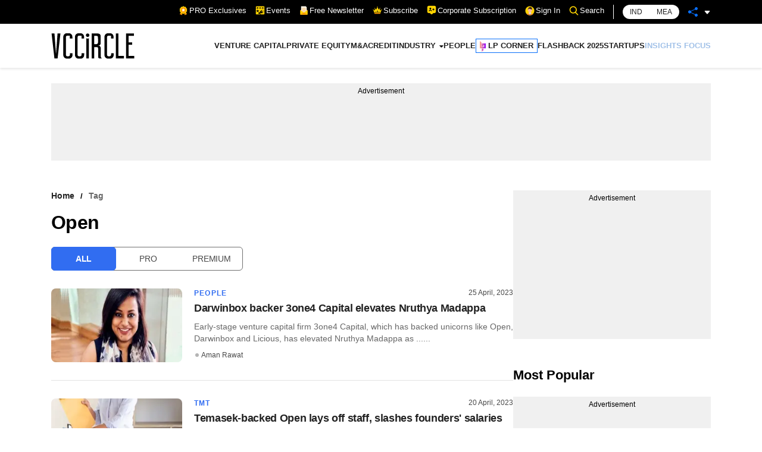

--- FILE ---
content_type: application/javascript; charset=utf-8
request_url: https://fundingchoicesmessages.google.com/f/AGSKWxWPOQbRTcpZmt5BRBmaV1dhMTaRIEg2hCLeZxlgFMBFLROXxQx5vCIiFBMgooMGkw_0SeiDea_M2K0YA3W8JUACp4yYTg25n-0hLJRK_Ed-amqq1y7eU8bUzI3yKZCrUyz2mElBZw==?fccs=W251bGwsbnVsbCxudWxsLG51bGwsbnVsbCxudWxsLFsxNzY4NzkxNzgwLDcyNTAwMDAwMF0sbnVsbCxudWxsLG51bGwsW251bGwsWzddXSwiaHR0cHM6Ly93d3cudmNjaXJjbGUuY29tL3RhZy9vcGVuIixudWxsLFtbOCwiTTlsa3pVYVpEc2ciXSxbOSwiZW4tVVMiXSxbMTksIjIiXSxbMTcsIlswXSJdLFsyNCwiIl0sWzI5LCJmYWxzZSJdXV0
body_size: -217
content:
if (typeof __googlefc.fcKernelManager.run === 'function') {"use strict";this.default_ContributorServingResponseClientJs=this.default_ContributorServingResponseClientJs||{};(function(_){var window=this;
try{
var OH=function(a){this.A=_.t(a)};_.u(OH,_.J);var PH=_.Zc(OH);var QH=function(a,b,c){this.B=a;this.params=b;this.j=c;this.l=_.F(this.params,4);this.o=new _.bh(this.B.document,_.O(this.params,3),new _.Og(_.Ok(this.j)))};QH.prototype.run=function(){if(_.P(this.params,10)){var a=this.o;var b=_.ch(a);b=_.Jd(b,4);_.gh(a,b)}a=_.Pk(this.j)?_.Xd(_.Pk(this.j)):new _.Zd;_.$d(a,9);_.F(a,4)!==1&&_.H(a,4,this.l===2||this.l===3?1:2);_.Dg(this.params,5)&&(b=_.O(this.params,5),_.fg(a,6,b));return a};var RH=function(){};RH.prototype.run=function(a,b){var c,d;return _.v(function(e){c=PH(b);d=(new QH(a,c,_.A(c,_.Nk,2))).run();return e.return({ia:_.L(d)})})};_.Rk(8,new RH);
}catch(e){_._DumpException(e)}
}).call(this,this.default_ContributorServingResponseClientJs);
// Google Inc.

//# sourceURL=/_/mss/boq-content-ads-contributor/_/js/k=boq-content-ads-contributor.ContributorServingResponseClientJs.en_US.M9lkzUaZDsg.es5.O/d=1/exm=kernel_loader,loader_js_executable/ed=1/rs=AJlcJMzanTQvnnVdXXtZinnKRQ21NfsPog/m=web_iab_tcf_v2_signal_executable
__googlefc.fcKernelManager.run('\x5b\x5b\x5b8,\x22\x5bnull,\x5b\x5bnull,null,null,\\\x22https:\/\/fundingchoicesmessages.google.com\/f\/AGSKWxX0HPe3g-qnAM2v6VrjSS1FLUrx4Jolw-o0Y4mZm-LkMO70spplaztuJpIUyCo7ftD0g_QQv7p5Vv2s_Mn1Ht7ztcj_2jhm-z_ynxXw9MDCN8WgMhiM734Z8qcL3ndgEMmtG7Rkww\\\\u003d\\\\u003d\\\x22\x5d,null,null,\x5bnull,null,null,\\\x22https:\/\/fundingchoicesmessages.google.com\/el\/AGSKWxXf4pC8l2S5Ft9v4iBsZOSKrCca80h61Xb46rvFiOUEDZwhcOAF8jKqs_7PrzR0NY-HA_ud68bWYedskYM-Pa5s2FDnocJQHncUuqAJDsvo1qvgtLVkWSXPP_eBdWj0227rdv2x1Q\\\\u003d\\\\u003d\\\x22\x5d,null,\x5bnull,\x5b7\x5d\x5d\x5d,\\\x22vccircle.com\\\x22,1,\\\x22en\\\x22,null,null,null,null,1\x5d\x22\x5d\x5d,\x5bnull,null,null,\x22https:\/\/fundingchoicesmessages.google.com\/f\/AGSKWxXmi06gQw-66xfh0Rv7gAArSyST6vTtLeKC55qz1NClbv8RVneES2zzW_0R4pSYLuYfIb1gphPzKl51osQI6jeWx1ph8AwQIxI-UL--1pn3NE7SdWn4s0EPUM1Sic0mZO2gUBVDZQ\\u003d\\u003d\x22\x5d\x5d');}

--- FILE ---
content_type: application/javascript; charset=utf-8
request_url: https://fundingchoicesmessages.google.com/f/AGSKWxW1bjQ3BqQYP_h5KmU7kXkHTPlvQ7LiJh0YXbUd41_XlAElHKZdhL0RA57YVB26ZCElvdSzB3V79Uo0iMt0GCVmr_vkXGglp2e1mvTRFatKSPi5gDZaVGYBVxpaXlANe_Z5qUjweCd6Hhkyy3Y0KGenDwuKQuhh96fhW7NA3EE03ebbSZfpVkR2vaaQ/_/s_ad.aspx?/xnxx-ads./driveragentad2._googleads_/buysellads.
body_size: -1288
content:
window['115e14b0-a11d-45dd-b244-cfd3091f20a1'] = true;